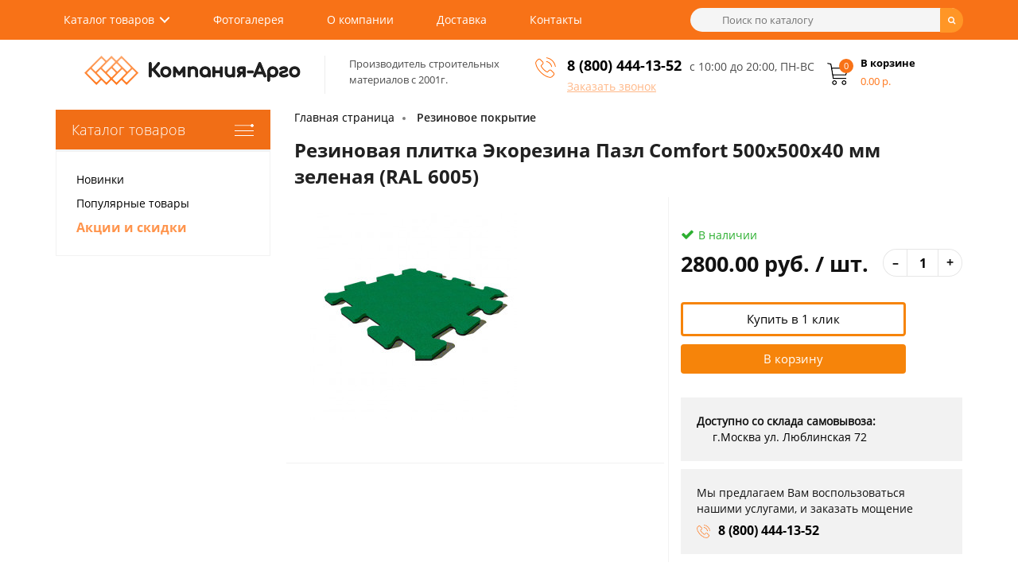

--- FILE ---
content_type: text/html; charset=utf-8
request_url: https://plitka-argo.ru/rezinovoe-pokryitie/rezinovaya-plitka-ekorezina-pazl-comfort-500x500x40-mm-zelenaya-ral-6005.html
body_size: 15388
content:
<!DOCTYPE HTML>
<html lang="ru">
<head>

<meta charset="UTF-8" />
<meta name="viewport" content="width=device-width, height=device-height, initial-scale=1, user-scalable=0" />
<meta name="cmsmagazine" content="1456c048575a413ef9360e35c3f1a9e3" />
<title>Резиновая плитка Экорезина Пазл Comfort 500x500x40 мм зеленая (RAL 6005) купить в Москве по выгодной цене</title>

      


   
	  	  
<meta name="description" content="Резиновая плитка Экорезина Пазл Comfort 500x500x40 мм зеленая (RAL 6005). Гарантия низкой цены в интернет магазине. Бесплатная доставка по Москве." />








<style type="text/css">
@font-face {
  font-family: 'Arvo';
  font-display: auto;
  src: local('Arvo'), url(https://fonts.gstatic.com/s/arvo/v9/rC7kKhY-eUDY-ucISTIf5PesZW2xOQ-xsNqO47m55DA.woff2) format('woff2');
}
		img {
			opacity: 1;
			transition: opacity 0.3s;
		}

		img[data-src] {
			opacity: 0;
		}

  </style>


<base href="https://plitka-argo.ru/">

<!-- 
<link rel="stylesheet" type="text/css" href="/catalog/view/theme/myshop/stylesheet/final.css" media="screen" />
<link rel="stylesheet" type="text/css" href="/catalog/view/javascript/font-awesome/css/font-awesome.min.css" />
<link rel="stylesheet" type="text/css" href="/catalog/view/javascript/select2-bootstrap.min.css" />
<link rel="stylesheet" type="text/css" href="/catalog/view/theme/myshop/stylesheet/simple.css" />
-->

<link rel="stylesheet" type="text/css" href="/catalog/view/theme/myshop/stylesheet/final.css?v=1.2" media="screen" >


<script src="https://cdnjs.cloudflare.com/ajax/libs/jquery/2.1.1/jquery.min.js" integrity="sha512-CwHUCK55pONjDxvPZQeuwKpxos8mPyEv9gGuWC8Vr0357J2uXg1PycGDPND9EgdokSFTG6kgSApoDj9OM22ksw==" crossorigin="anonymous" referrerpolicy="no-referrer"></script>
<script type="text/javascript" src="//cdnjs.cloudflare.com/ajax/libs/jquery.lazy/1.7.10/jquery.lazy.min.js"></script>
<!-- подключение скриптов модулей -->
	<!-- 
		<script src="/catalog/view/javascript/jquery/jquery-2.1.1.min.js"></script>
    <script type="text/javascript" src="//cdnjs.cloudflare.com/ajax/libs/jquery.lazy/1.7.9/jquery.lazy.min.js"></script>
    <script type="text/javascript" src="//cdnjs.cloudflare.com/ajax/libs/jquery.lazy/1.7.9/jquery.lazy.plugins.min.js"></script>
	<script src="/catalog/view/javascript/final.js"></script>
	<script src="/catalog/view/javascript/easyTooltip.js"></script>
	<script src="/catalog/view/javascript/select2.full.min.js"></script>
	<script src="/catalog/view/javascript/simple.js"></script>
	<script src="/catalog/view/javascript/simplepage.js"></script>
	<script src="/catalog/view/javascript/simplecheckout.js"></script>
	<script src="/catalog/view/javascript/common.js"></script>

			<script src="catalog/view/javascript/jquery/magnific/jquery.magnific-popup.min.js"></script>
			<script src="catalog/view/javascript/jquery/datetimepicker/moment.js"></script>
			<script src="catalog/view/javascript/jquery/datetimepicker/locale/ru-ru.js"></script>
			<script src="catalog/view/javascript/jquery/datetimepicker/bootstrap-datetimepicker.min.js"></script>
	


<link rel="stylesheet" type="text/css" href="catalog/view/javascript/jquery/magnific/magnific-popup.css" media="screen" />
<link rel="stylesheet" type="text/css" href="catalog/view/javascript/jquery/datetimepicker/bootstrap-datetimepicker.min.css" media="screen" />
	 -->
</head>
<body class="product-product-14395">

<header class="header">
	<div class="first-menu">
		<div class="container fx-row">
			<nav class="nav">
				<ul class="main-menu clearfix">
				<li class="menu-catalog cd-dropdown-wrapper">
					<a class="cd-dropdown-trigger cd-dropdown-arrow" href="#0">Каталог товаров</a>
					<nav class="cd-dropdown">
						<h2>Заголовок</h2>
						<a href="#0" class="cd-close">Закрыть</a>
						<ul class="cd-dropdown-content">
													<li class="has-children">
								<a href="https://plitka-argo.ru/trotuarnaya-plitka/">Тротуарная плитка</a>
								<ul class="cd-secondary-dropdown-two is-hidden">
									<li><a href="https://plitka-argo.ru/trotuarnaya-plitka/plitka-trotuarnaya-500x500x50-mm/">500х500х50</a></li>
									<li><a href="https://plitka-argo.ru/trotuarnaya-plitka/plitka-trotuarnaya-400x400x40-mm/">400х400x40</a></li>
									<li><a href="https://plitka-argo.ru/trotuarnaya-plitka/plitka-trotuarnaya-300x300x30-mm/">300х300х30</a></li>
									<li><a href="https://plitka-argo.ru/trotuarnaya-plitka/trotuarnaya-plitka-parket/">Паркет</a></li>
									<li><a href="https://plitka-argo.ru/trotuarnaya-plitka/trotuarnaya-plitka-kaliforniyaa/">Калифорния</a></li>
									<li><a href="https://plitka-argo.ru/trotuarnaya-plitka/trotuarnaya-plitka-8-kirpichej/">8 кирпичей</a></li>
									<li><a href="https://plitka-argo.ru/trotuarnaya-plitka/trotuarnaya-plitka-12-kirpichej/">12 кирпичей</a></li>
									<li><a href="https://plitka-argo.ru/trotuarnaya-plitka/plitka-trotuarnaya-tuchka/">Тучка</a></li>
									<li><a href="https://plitka-argo.ru/trotuarnaya-plitka/trotuarnaya-plitka-gladkaya2/">Гладкая</a></li>
									<li><a href="https://plitka-argo.ru/trotuarnaya-plitka/trotuarnaya-plitka-pautinka/">Паутинка</a></li>
									<li><a href="https://plitka-argo.ru/trotuarnaya-plitka/trotuarnaya-plitka-klever-krakovskij/">Клевер краковский</a></li>
								</ul> <!-- .cd-secondary-dropdown -->
							</li>
							<li class="has-children">
								<a href="https://plitka-argo.ru/trotuarnaya-plitka/bruschatka-trotuarnaya/">Брусчатка</a>
								<ul class="cd-secondary-dropdown-two is-hidden">
									<li><a href="https://plitka-argo.ru/trotuarnaya-plitka/bruschatka-trotuarnaya-200x100x60-mm/">200х100х60</a></li>
									<li><a href="https://plitka-argo.ru/trotuarnaya-plitka/bruschatka-staryj-gorod/">Старый город</a></li>
									<li><a href="https://plitka-argo.ru/trotuarnaya-plitka/trotuarnaya-plitka-volna/">Волна</a></li>
									<li><a href="https://plitka-argo.ru/trotuarnaya-plitka/bruschatka-trotuarnaya-kirpichik/">Кирпичик</a></li>
									<li><a href="https://plitka-argo.ru/trotuarnaya-plitka/trotuarnaya-plitka-katushka/">Катушка</a></li>
								</ul>
							</li>						
													
							<li class="has-children">
								<a href="https://plitka-argo.ru/trotuarnaya-plitka/taktilnaya-plitka/">Тактильная плитка</a>
								<ul class="cd-secondary-dropdown-two is-hidden">
									<li><a href="https://plitka-argo.ru/trotuarnaya-plitka/taktilnaya-plitka-zheltaya/">Желтая</a></li>
									<li><a href="https://plitka-argo.ru/trotuarnaya-plitka/taktilnaya-plitka-500x500x50/">500х500х50</a></li>
									<li><a href="https://plitka-argo.ru/trotuarnaya-plitka/taktilnaya-plitka-300x300x30/">300х300х30</a></li>
								</ul>
							</li>
							<li class="has-children">
								<a href="https://plitka-argo.ru/bordyurnyie-kamni/">Бордюрный камень</a>
								<ul class="cd-secondary-dropdown-two is-hidden">
									<li><a href="https://plitka-argo.ru/bordyurnyie-kamni/bordur-trotuarniy/">Тротуарный</a></li>
									<li><a href="https://plitka-argo.ru/bordyurnyie-kamni/bordjur-sadoviy/">Садовый</a></li>
									<li><a href="https://plitka-argo.ru/bordyurnyie-kamni/bordur-dorozhniy/">Дорожный</a></li>
									<li><a href="https://plitka-argo.ru/bordyurnyie-kamni/bordur-dorozhniy-1000x300x150/">1000х300х150</a></li>
									<li><a href="https://plitka-argo.ru/bordyurnyie-kamni/bordjur-sadovyj-trotuarniy-1000x200x80/">1000х200х80</a></li>
								</ul>
							</li>
							<li class="has-children">
								<a href="https://plitka-argo.ru/stroitelnyie-bloki/">Строительные блоки</a>
								<ul class="cd-secondary-dropdown-two is-hidden">
									<li><a href="https://plitka-argo.ru/stroitelnyie-bloki/penoblok/">Пеноблок</a></li>
									<li><a href="https://plitka-argo.ru/stroitelnyie-bloki/gazobetonnye-bloki/">Газобетонные</a></li>

									<li><a href="https://plitka-argo.ru/stroitelnyie-bloki/gazosilikatnye-bloki/">Газосиликатные</a></li>
									<li><a href="https://plitka-argo.ru/stroitelnyie-bloki/keramicheskie-bloki/">Керамические</a></li>
									<li><a href="https://plitka-argo.ru/stroitelnyie-bloki/polistirolbetonnye-bloki/">Полистиролбетонные</a></li>
								</ul>
							</li>
							<li class="has-children">
								<a href="https://plitka-argo.ru/vodostok-betonniy-trotuarniy/">Водостоки</a>
							</li>
							<li class="has-children">
								<a href="#" onclick="window.location = 'https://plitka-argo.ru/fasadnaya-betonnaya-oblicovachnaya-plitka/'; return false;">Фасадная плитка</a>
							</li>
							<li class="has-children">
								<a href="#" onclick="window.location = 'https://plitka-argo.ru/rezinovoe-pokryitie/'; return false;">Резиновое покрытие</a>
							</li>
							<li class="has-children">
								<a href="#" onclick="window.location = 'https://plitka-argo.ru/suhie-smesi/'; return false;">Сухие смеси</a>
							</li>
							<li class="has-children">
								<a href="https://plitka-argo.ru/ukladka-trotuarnoy-plitki/">Укладка тротуарной плитки</a>
							</li>
							
						</ul>
					</nav>
				</li>
				<li><a href="#" onclick="window.location = 'https://plitka-argo.ru/photogallery/'; return false;">Фотогалерея</a></li>
				<li><a href="https://plitka-argo.ru/about-us.html">О компании</a></li>
				<li><a href="https://plitka-argo.ru/delivery.html">Доставка</a></li>
				<li><a href="https://plitka-argo.ru/contact-us/">Контакты</a></li>
				</ul>
			</nav>

			<div id="search">
  <div class="input"><input class="lazy" data-src="/catalog/view/theme/myshop/image/search.png" type="text" name="search" value="" placeholder="Поиск по каталогу" /></div>
	<span class="input-group-btn">
    <button type="button" class="btn btn-default btn-lg"><i class="fa fa-search"></i></button>
  </span>
</div>
			<template id="mob-bars">
				<div class="mob-bars cd-dropdown-wrapper">
					<a class="cd-dropdown-trigger" href="#0"><span class="fa fa-bars"></span></a>
					<nav class="cd-dropdown">
						<div class="mob-bars-header">
							<h2>Меню</h2>
							<a href="#0" class="cd-close">Закрыть</a>
						</div>
						<ul class="cd-dropdown-content mob-bars-content">
							<li class="has-children">
								<a href="#">Каталог товара</a>

								<ul class="cd-secondary-dropdown is-hidden">
									<li class="go-back"><a href="#0">Назад</a></li>
									<li class="has-children">
										<a class="with-icons" href="#">
										<span>Тротуарная плитка</span></a>
										<ul class="is-hidden">
											<li class="go-back"><a href="#0">Каталог</a></li>
											<li><a href="https://plitka-argo.ru/trotuarnaya-plitka/">Тротуарная плитка</a></li>
									<li><a href="https://plitka-argo.ru/trotuarnaya-plitka/plitka-trotuarnaya-500x500x50-mm/">500х500х50</a></li>
									<li><a href="https://plitka-argo.ru/trotuarnaya-plitka/plitka-trotuarnaya-400x400x40-mm/">400х400x40</a></li>
									<li><a href="https://plitka-argo.ru/trotuarnaya-plitka/plitka-trotuarnaya-300x300x30-mm/">300х300х30</a></li>
									<li><a href="https://plitka-argo.ru/trotuarnaya-plitka/trotuarnaya-plitka-parket/">Паркет</a></li>
									<li><a href="https://plitka-argo.ru/trotuarnaya-plitka/trotuarnaya-plitka-kaliforniyaa/">Калифорния</a></li>
									<li><a href="https://plitka-argo.ru/trotuarnaya-plitka/trotuarnaya-plitka-8-kirpichej/">8 кирпичей</a></li>
									<li><a href="https://plitka-argo.ru/trotuarnaya-plitka/trotuarnaya-plitka-12-kirpichej/">12 кирпичей</a></li>
									<li><a href="https://plitka-argo.ru/trotuarnaya-plitka/plitka-trotuarnaya-tuchka/">Тучка</a></li>
									<li><a href="https://plitka-argo.ru/trotuarnaya-plitka/trotuarnaya-plitka-gladkaya2/">Гладкая</a></li>
									<li><a href="https://plitka-argo.ru/trotuarnaya-plitka/trotuarnaya-plitka-pautinka/">Паутинка</a></li>
									<li><a href="https://plitka-argo.ru/trotuarnaya-plitka/trotuarnaya-plitka-klever-krakovskij/">Клевер краковский</a></li>
										</ul>
									</li>
									<li class="has-children">
										<a class="with-icons" href="#">
										<span>Брусчатка</span></a>
										<ul class="is-hidden">
											<li class="go-back"><a href="#0">Каталог</a></li>
											<li><a href="https://plitka-argo.ru/trotuarnaya-plitka/bruschatka-trotuarnaya/">Брусчатка</a></li>
									<li><a href="https://plitka-argo.ru/trotuarnaya-plitka/bruschatka-trotuarnaya-200x100x60-mm/">200х100х60</a></li>
									<li><a href="https://plitka-argo.ru/trotuarnaya-plitka/bruschatka-staryj-gorod/">Старый город</a></li>
									<li><a href="https://plitka-argo.ru/trotuarnaya-plitka/trotuarnaya-plitka-volna/">Волна</a></li>
									<li><a href="https://plitka-argo.ru/trotuarnaya-plitka/bruschatka-trotuarnaya-kirpichik/">Кирпичик</a></li>
									<li><a href="https://plitka-argo.ru/trotuarnaya-plitka/trotuarnaya-plitka-katushka/">Катушка</a></li>
										</ul>
									</li>
									
									<li class="has-children">
										<a class="with-icons" href="#">
										<span>Бордюрный камень</span></a>
										<ul class="is-hidden">
											<li class="go-back"><a href="#0">Каталог</a></li>
											<li><a href="https://plitka-argo.ru/bordyurnyie-kamni/">Бордюрный камень</a></li>
									<li><a href="https://plitka-argo.ru/bordyurnyie-kamni/bordur-trotuarniy/">Тротуарный</a></li>
									<li><a href="https://plitka-argo.ru/bordyurnyie-kamni/bordjur-sadoviy/">Садовый</a></li>
									<li><a href="https://plitka-argo.ru/bordyurnyie-kamni/bordur-dorozhniy/">Дорожный</a></li>
									<li><a href="https://plitka-argo.ru/bordyurnyie-kamni/bordur-dorozhniy-1000x300x150/">1000х300х150</a></li>
									<li><a href="https://plitka-argo.ru/bordyurnyie-kamni/bordjur-sadovyj-trotuarniy-1000x200x80/">1000х200х80</a></li>
										</ul>
									</li>
									
									</li>
									<li> <a class="with-icons" href="https://plitka-argo.ru/vodostok-betonniy-trotuarniy/"><span>Водостоки бетонные</span></a></li>
									
									<li> <a class="with-icons" href="https://plitka-argo.ru/trotuarnaya-plitka/taktilnaya-plitka/"><span>Тактильная плитка</span></a></li>
									<li> <a class="with-icons" onclick="window.location.href = 'https://plitka-argo.ru/suhie-smesi/'; return false;"  href="#"><span>Сухие смеси</span></a></li>
									<li> <a class="with-icons" onclick="window.location.href = 'https://plitka-argo.ru/rezinovoe-pokryitie/'; return false;"  href="#"><span>Резиновое покрытие</span></a></li>
									
									<li> <a class="with-icons" href="https://plitka-argo.ru/stroitelnyie-bloki/"><span>Строительные блоки</span></a></li>
									<li> <a class="with-icons" href="https://plitka-argo.ru/ukladka-trotuarnoy-plitki/"><span>Укладка тротуарной плитки</span></a></li>
								</ul>
							</li>
							<li><a href="#" onclick="window.location = 'https://plitka-argo.ru/photogallery/'; return false;">Фотогалерея</a></li>
							<li><a href="https://plitka-argo.ru/about-us.html">О компании</a></li>
							<li><a href="https://plitka-argo.ru/delivery.html">Доставка</a></li>
							<li><a href="https://plitka-argo.ru/contact-us/">Контакты</a></li>
						</ul> <!-- .cd-dropdown-content -->
					</nav> <!-- .cd-dropdown -->
				</div>
			</template>
	</div>	<script src="/catalog/view/javascript/dropdown.js?v=1.313"  defer></script>
	<div class="second-menu">
		<div class="container fx-row">
			<div class="logo fx-row">
				<a href="/"><img class="lazy" src="" data-src="https://plitka-argo.ru/image/catalog/logo.png" title="Компания Арго" alt="Компания Арго" width="272" height="37" /></a>

				<div class="logo-text">Производитель строительных<br>материалов с 2001г.</div>
			</div>
			<div class="phone fx-row">
				<div class="phone-first">
					<div class="lazy icon-phone" data-src="/catalog/view/theme/myshop/image/phone.png"></div>
					<div><span style="font-size:18px;"><strong><a href="tel:8 (800) 444-13-52">8 (800) 444-13-52</a></strong></span><span class="request-call">Заказать звонок</span></div>
					
				</div>
<div style="font-size:14px;color:#4c4c4c;padding-top:4px;">с 10:00 до 20:00, ПН-ВС</div>
			</div>
			<a href="/cart/" class="cart"><div id="cart">
	<div class="cart-icon lazy" data-src="/catalog/view/theme/myshop/image/shopping-cart.png"><span id="cart-total">0</span></div>
	<div class="cart-text">
		<div>В корзине</div>
		<div id="cart-price">0.00 р.</div>
	</div>
	</div>
</a>
		</div>
	</div>
</header><div class="container fx-row">
	<aside id="column-left">
		<div class="category">
		<div class="title">Каталог товаров</div>
		<ul class="first">
<script type="text/javascript">

$(function(){
	$.ajax({
		url: "admin/submenu-left.php",
		dataType: "json",
		success:function(data){
			$(".first").html(data.submenu);
		}
	});
});
		
</script>
		</ul>
		<ul class="second">
			<li><a href="#" onclick="window.location = 'https://plitka-argo.ru/'; return false;">Новинки</a></li>
			<li><a href="#" onclick="window.location = 'https://plitka-argo.ru/'; return false;">Популярные товары</a></li>
			<li><a href="#" onclick="window.location = 'https://plitka-argo.ru/'; return false;">Акции и скидки</a></li>
		</ul>
	</div>
</aside>

	<main class="product" id="product" itemscope itemtype="http://schema.org/Product">
		<ul class="breadcrumb">
						<li><a href="https://plitka-argo.ru/">Главная страница</a></li>
						<li><a href="https://plitka-argo.ru/rezinovoe-pokryitie/">Резиновое покрытие</a></li>
					</ul>
		
		<div class="fx-row">

			<div class="full">
				<h1 itemprop="name">Резиновая плитка Экорезина Пазл Comfort 500x500x40 мм зеленая (RAL 6005)</h1>
			</div>

			<div class="lblock">
				<div class="imageGallery">
										<ul class="thumbnails">
												<li><a class="thumbnail" itemprop="image" href="https://plitka-argo.ru/image/cache/catalog/rezina/rezinovaya-plitka-pazl-20mm-zelenij-500x500.jpg" title="Резиновая плитка Экорезина Пазл Comfort 500x500x40 мм зеленая (RAL 6005)" data-fancybox="gallery"><img data-src="https://plitka-argo.ru/image/cache/catalog/rezina/rezinovaya-plitka-pazl-20mm-zelenij-260x260.jpg" class="d-image" title="Резиновая плитка Экорезина Пазл Comfort 500x500x40 мм зеленая (RAL 6005)" alt="Резиновая плитка Экорезина Пазл Comfort 500x500x40 мм зеленая (RAL 6005)" /></a></li>
																	</ul>
														</div>
			</div>
			<div class="rblock">


				<div class="product-info">
					<div class="stock"><div class="stock check"><span class="fa fa-check"></span>В наличии</div></div>
					<div class="add-block fx-row" itemprop="offers" itemscope itemtype="http://schema.org/Offer">
											<meta itemprop="price" content="2800.00">
						<meta itemprop="priceCurrency" content="RUB">
						
						<div class="price">2800.00 руб. / шт.</div>
						<div class="count-quantity clearfix">
							<div class="minus">–</div>
							<input type="text" name="quantity" value="1" size="2" id="input-quantity" />
							<div class="plus">+</div>
						</div>
						<!-- <div class="stock"><img src="/catalog/view/theme/myshop/image/instock.jpg" alt="в наличии"></div> -->

						<link itemprop="availability" href="http://schema.org/InStock">					</div>

					<div class="button-cart">
						<button type="button" id="button-buy-one-click" class="btn btn-primary btn-lg btn-block">Купить в 1 клик</button>
						<button type="button" id="button-cart" data-loading-text="Загрузка..." class="btn btn-primary btn-lg btn-block">В корзину</button>

					</div>
					<input type="hidden" name="product_id" value="14395" />
				</div>
								<div class="info-services" style="float:left;">
					<b>Доступно со склада самовывоза:</b><br>
<span style="padding:20px 0 0 20px;">	<a href="https://yandex.ru/maps/org/kompaniya_argo/1360634203/?from=api-maps&ll=37.739177%2C55.668214&origin=jsapi_2_1_78&z=13.92" target="_blank">г.Москва ул. Люблинская 72</a></span>
</div><div class="clr"></div>
<div class="info-services">
					<div>Мы предлагаем Вам воспользоваться нашими услугами, и заказать мощение</div>
					<div><span class="icon-phone"></span><a href="tel:8 (800) 444-13-52">8 (800) 444-13-52</a></div>
				</div>



			</div>

		</div>

		<!-- Tab links -->
		<div class="tab">
		  <button class="tablinks active" onclick="openCity(event, 'tab1');">Характеристики</button>
		  <button class="tablinks" onclick="openCity(event, 'tab2')">Описание</button>
		  <button class="tablinks" onclick="openCity(event, 'tab3')">Состав коллекции</button>
			<button class="tablinks" onclick="openCity(event, 'tab5')">Отзывы</button>
			<button class="tablinks" onclick="openCity(event, 'tab4')">Доставка</button>
		</div>

		<!-- Tab content -->
		<div id="tab1" class="tabcontent">
		

			<div class="attribute">
														<div class="params">
						<div class="name">
						Коллекция:</div>
							<div class="text">
								Пазл</div>
							</div>
											<div class="params">
						<div class="name">
						Плотность:</div>
							<div class="text">
								850 кг/м3</div>
							</div>
											<div class="params">
						<div class="name">
						Размеры, мм:</div>
							<div class="text">
								500x500x40</div>
							</div>
											<div class="params">
						<div class="name">
						Количество в м2, шт:</div>
							<div class="text">
								4</div>
							</div>
											<div class="params">
						<div class="name">
						Производитель:</div>
							<div class="text">
								Экорезина</div>
							</div>
											<div class="params">
						<div class="name">
						Технология изготовления:</div>
							<div class="text">
								Холодным способом</div>
							</div>
											<div class="params">
						<div class="name">
						Цвет:</div>
							<div class="text">
								Зеленый</div>
							</div>
											<div class="params">
						<div class="name">
						Материал:</div>
							<div class="text">
								Резиновая крошка</div>
							</div>
											<div class="params">
						<div class="name">
						Армирование:</div>
							<div class="text">
								Нет</div>
							</div>
											<div class="params">
						<div class="name">
						Ассортимент:</div>
							<div class="text">
								В наличии</div>
							</div>
											<div class="params">
						<div class="name">
						Длина, мм:</div>
							<div class="text">
								500</div>
							</div>
											<div class="params">
						<div class="name">
						Использование:</div>
							<div class="text">
								Для тротуара, Для пешеходных дорожек, Для дачи, Для улицы, Для двора, Для детских площадок, Для гаража на пол, Для спортзала, Для тренажерного зала, Для пола в квартире, Для спортивных площадок, Для веранды, Для террасы, Для бассейна, Для ванной комнаты, Для отмостки дома, Для помещения, Для катка, Для автосервиса, Для склада, Для парковки, Для теннисного корта, Для тира</div>
							</div>
											<div class="params">
						<div class="name">
						Морозостойкость:</div>
							<div class="text">
								20 циклов</div>
							</div>
											<div class="params">
						<div class="name">
						Основание:</div>
							<div class="text">
								Бетон, Асфальт, Дерево, Камень, Металл</div>
							</div>
											<div class="params">
						<div class="name">
						Особенности изделия:</div>
							<div class="text">
								Тротуарная, Садовая, Травмобезопасная, Модульная, Полнотелая</div>
							</div>
											<div class="params">
						<div class="name">
						Поверхность покрытия:</div>
							<div class="text">
								Нескользящая</div>
							</div>
											<div class="params">
						<div class="name">
						Продажа:</div>
							<div class="text">
								В розницу</div>
							</div>
											<div class="params">
						<div class="name">
						Страна:</div>
							<div class="text">
								Россия</div>
							</div>
											<div class="params">
						<div class="name">
						Тип товара:</div>
							<div class="text">
								Плитка</div>
							</div>
											<div class="params">
						<div class="name">
						Толщина, мм:</div>
							<div class="text">
								40</div>
							</div>
											<div class="params">
						<div class="name">
						Фаска:</div>
							<div class="text">
								Нет</div>
							</div>
											<div class="params">
						<div class="name">
						Форма:</div>
							<div class="text">
								Пазл</div>
							</div>
											<div class="params">
						<div class="name">
						Ширина, мм:</div>
							<div class="text">
								500</div>
							</div>
																	<div class="params ">
					<div class="name">Вес:</div>
					<div class="text"></div>
				</div>
				<div class="params ">
					<div class="name">Количество в поддоне:</div>
					<div class="text">-</div>
				</div>
				<div class="params ">
					<div class="name">Марка морозостойкости:</div>
					<div class="text">F200</div>
				</div>
						</div>
		</div>




		<div id="tab2" class="tabcontent">
			<!-- <div class="h3">Описание</div> -->
			<div class="description seo-text" itemprop="description">
			<p>Тротуарная плитка Экорезина коллекция Пазл применяется для укладки плитки во дворе, возле бассейна и благоустройства прилегающей территории. Резиновая тротуарная плитка изготовливается виброустановкой методом холодного прессования и обладает высочайшей прочностью. Выпускается травмобезопасная резиновая брусчатка в размере 500x500x40 в форме пазл и толщиной 40 мм. Изделие легко монтируется и демонтируется, не требует капитального ремонта.</p>
<p>Компания Арго реализует продажу товара Экорезина Пазл 500x500x40 в зеленом цвете по ценам завода производителя, всего за 2800.00 рублей за м2. Купить тротуарную плитку Пазл можно on-line на сайте, или в нашем офисе по адресу Москва, Люблинская ул., д.72.</p></div>
		</div>
		
		
				<div id="tab3" class="tabcontent">
		
	<div class="associated-products">
		<div class="container">
				<div class="products-list grid clearfix">
									<div class="short-product">
						<div class="info">
							<div class="image"><img data-src="https://plitka-argo.ru/image/cache/catalog/rezina/rezinovaya-plitka-pazl-20mm-zheltyj-174x174.jpg" class="d-image" alt="Экорезина Пазл Comfort" title="Экорезина Пазл Comfort" /></div>
							<div class="name">
								<div><a href="https://plitka-argo.ru/rezinovoe-pokryitie/rezinovaya-plitka-ekorezina-pazl-comfort-500x500x40-mm-zheltaya-ral-1005.html">Резиновая плитка Экорезина Пазл Comfort 500x500x40 мм желтая (RAL 1005)</a><br></div>
							</div>
							<div class="price fx-row">
								<div>2 800.00 руб. / м<sub>2</sub></div>
								<div><div class="stock check"><span class="fa fa-check"></span>В наличии</div></div>
							</div>
						</div>
					</div>
									<div class="short-product">
						<div class="info">
							<div class="image"><img data-src="https://plitka-argo.ru/image/cache/catalog/rezina/rezinovaya-plitka-pazl-20mm-korichnevij-174x174.jpg" class="d-image" alt="Экорезина Пазл Comfort" title="Экорезина Пазл Comfort" /></div>
							<div class="name">
								<div><a href="https://plitka-argo.ru/rezinovoe-pokryitie/rezinovaya-plitka-ekorezina-pazl-comfort-500x500x40-mm-korichnevaya-ral-8011.html">Резиновая плитка Экорезина Пазл Comfort 500x500x40 мм коричневая (RAL 8011)</a><br></div>
							</div>
							<div class="price fx-row">
								<div>2 800.00 руб. / м<sub>2</sub></div>
								<div><div class="stock check"><span class="fa fa-check"></span>В наличии</div></div>
							</div>
						</div>
					</div>
									<div class="short-product">
						<div class="info">
							<div class="image"><img data-src="https://plitka-argo.ru/image/cache/catalog/rezina/rezinovaya-plitka-pazl-20mm-red-174x174.jpg" class="d-image" alt="Экорезина Пазл Comfort" title="Экорезина Пазл Comfort" /></div>
							<div class="name">
								<div><a href="https://plitka-argo.ru/rezinovoe-pokryitie/rezinovaya-plitka-ekorezina-pazl-comfort-500x500x40-mm-krasnaya-ral-3016.html">Резиновая плитка Экорезина Пазл Comfort 500x500x40 мм красная (RAL 3016)</a><br></div>
							</div>
							<div class="price fx-row">
								<div>2 800.00 руб. / м<sub>2</sub></div>
								<div><div class="stock check"><span class="fa fa-check"></span>В наличии</div></div>
							</div>
						</div>
					</div>
									<div class="short-product">
						<div class="info">
							<div class="image"><img data-src="https://plitka-argo.ru/image/cache/catalog/rezina/rezinovaya-plitka-pazl-20mm-orange-174x174.jpg" class="d-image" alt="Экорезина Пазл Comfort" title="Экорезина Пазл Comfort" /></div>
							<div class="name">
								<div><a href="https://plitka-argo.ru/rezinovoe-pokryitie/rezinovaya-plitka-ekorezina-pazl-comfort-500x500x40-mm-oranzhevaya-ral-2011.html">Резиновая плитка Экорезина Пазл Comfort 500x500x40 мм оранжевая (RAL 2011)</a><br></div>
							</div>
							<div class="price fx-row">
								<div>2 800.00 руб. / м<sub>2</sub></div>
								<div><div class="stock check"><span class="fa fa-check"></span>В наличии</div></div>
							</div>
						</div>
					</div>
									<div class="short-product">
						<div class="info">
							<div class="image"><img data-src="https://plitka-argo.ru/image/cache/catalog/rezina/rezinovaya-plitka-pazl-20mm-greyj-174x174.jpg" class="d-image" alt="Экорезина Пазл Comfort" title="Экорезина Пазл Comfort" /></div>
							<div class="name">
								<div><a href="https://plitka-argo.ru/rezinovoe-pokryitie/rezinovaya-plitka-ekorezina-pazl-comfort-500x500x40-mm-seraya-ral-7011.html">Резиновая плитка Экорезина Пазл Comfort 500x500x40 мм серая (RAL 7011)</a><br></div>
							</div>
							<div class="price fx-row">
								<div>2 800.00 руб. / м<sub>2</sub></div>
								<div><div class="stock check"><span class="fa fa-check"></span>В наличии</div></div>
							</div>
						</div>
					</div>
									<div class="short-product">
						<div class="info">
							<div class="image"><img data-src="https://plitka-argo.ru/image/cache/catalog/rezina/rezinovaya-plitka-pazl-20mm-sinij-174x174.jpg" class="d-image" alt="Экорезина Пазл Comfort" title="Экорезина Пазл Comfort" /></div>
							<div class="name">
								<div><a href="https://plitka-argo.ru/rezinovoe-pokryitie/rezinovaya-plitka-ekorezina-pazl-comfort-500x500x40-mm-sinyaya-ral-5012.html">Резиновая плитка Экорезина Пазл Comfort 500x500x40 мм синяя (RAL 5012)</a><br></div>
							</div>
							<div class="price fx-row">
								<div>2 800.00 руб. / м<sub>2</sub></div>
								<div><div class="stock check"><span class="fa fa-check"></span>В наличии</div></div>
							</div>
						</div>
					</div>
									<div class="short-product">
						<div class="info">
							<div class="image"><img data-src="https://plitka-argo.ru/image/cache/catalog/rezina/rezinovaya-plitka-pazl-20mm-black-174x174.jpg" class="d-image" alt="Экорезина Пазл Comfort" title="Экорезина Пазл Comfort" /></div>
							<div class="name">
								<div><a href="https://plitka-argo.ru/rezinovoe-pokryitie/rezinovaya-plitka-ekorezina-pazl-comfort-500x500x40-mm-chernaya-ral-9005.html">Резиновая плитка Экорезина Пазл Comfort 500x500x40 мм черная (RAL 9005)</a><br></div>
							</div>
							<div class="price fx-row">
								<div>2 800.00 руб. / м<sub>2</sub></div>
								<div><div class="stock check"><span class="fa fa-check"></span>В наличии</div></div>
							</div>
						</div>
					</div>
								</div>
</div>
	</div>
		</div>
		

		<div id="tab4" class="tabcontent">
			<div class="delivery-table">
				<table cellpadding="0" cellspacing="0">
					<tbody>
					<tr>
						<td align="center" rowspan="2" width="25%">Тип грузовой автомашины</td>
						<td align="center" rowspan="2" width="15%">Мин. заказ,<br />
							час.</td>
						<td align="center" colspan="3">Стоимость часа работы<br />
							(минимального заказа), руб.</td>
						<td align="center" rowspan="2" width="15%">Стоимость<br />
							1 км пробега<br />
							за МКАД,<br />
							руб.</td>
					</tr>
					<tr>
						<td align="center" width="15%">по Москве</td>
						<td align="center" width="15%">внутри 3-го<br />
							транспортного<br />
							кольца</td>
						<td align="center" width="15%">внутри<br />
							Бульварного<br />
							кольца</td>
					</tr>
					<tr>
						<td>Каблук, ВАЗ или<br />
							иномарка, до 500 кг.</td>
						<td align="center">4+1</td>
						<td align="center" colspan="3">
							<p>400<br />
								(2000)</p>
						</td>
						<td align="center">13</td>
					</tr>
					<tr>
						<td>Газель тентованная, до<br />
							1500 кг.</td>
						<td align="center">4+1</td>
						<td align="center">500<br />
							(2500)</td>
						<td align="center">540<br />
							(2700)</td>
						<td align="center">600<br />
							(3000)</td>
						<td align="center">14</td>
					</tr>
					<tr>
						<td>КамАЗ бортовой<br />
							8 и ,12 метров, 10-15 тонн.<br />
							Манипулятор</td>
						<td align="center">7+1</td>
						<td align="center">1000<br />
							(8000)</td>
						<td align="center">
							<p>1200<br />
								(9600)</p>
						</td>
						<td align="center">ночь</td>
						<td align="center">28</td>
					</tr>
					<tr>
						<td>Еврофура, до 20 тонн</td>
						<td align="center">7+1</td>
						<td align="center">1100<br />
							(8800)</td>
						<td align="center">
							<p>1500<br />
								(12000)</p>
						</td>
						<td align="center">ночь</td>
						<td align="center">30<br />
							&nbsp;</td>
					</tr>
										<tr>
						<td>Самовывоз</td>
						<td align="center"></td>
						<td align="center"><br />
							</td>
						<td align="center">
							<p><br />
								</p>
						</td>
						<td align="center"></td>
						<td align="center"><br />
							&nbsp;</td>
					</tr>
					</tbody>
				</table>
			</div>
		</div>

		<div id="tab5" class="tabcontent">
							<div class="rating">
					<p>
																					<span class="fa fa-stack"><i class="fa fa-star-o fa-stack-1x"></i></span>
																												<span class="fa fa-stack"><i class="fa fa-star-o fa-stack-1x"></i></span>
																												<span class="fa fa-stack"><i class="fa fa-star-o fa-stack-1x"></i></span>
																												<span class="fa fa-stack"><i class="fa fa-star-o fa-stack-1x"></i></span>
																												<span class="fa fa-stack"><i class="fa fa-star-o fa-stack-1x"></i></span>
																			<span href="">0 отзывов</span></p>
					<hr>
				</div>
										<div class="reviews-block" id="reviews-block">
					<form class="form-horizontal" id="form-review">
						<div id="review"></div>
						<h2>Написать отзыв</h2>
													<div class="form-group required">
								<div class="col-sm-12">
									<label class="control-label" for="input-name">Ваше имя:</label>
									<input type="text" name="name" value="" id="input-name" class="form-control" />
								</div>
							</div>
							<div class="form-group required">
								<div class="col-sm-12">
									<label class="control-label" for="input-review">Ваш отзыв</label>
									<textarea name="text" rows="5" id="input-review" class="form-control"></textarea>
									<!--<div class="help-block"><span class="text-danger">Внимание:</span> HTML не поддерживается! Используйте обычный текст!</div>-->
								</div>
							</div>
							<div class="form-group required">
								<div class="col-sm-12">
									<label class="control-label">Рейтинг</label>
									Плохо&nbsp;
									<input type="radio" name="rating" value="1" />
									&nbsp;
									<input type="radio" name="rating" value="2" />
									&nbsp;
									<input type="radio" name="rating" value="3" />
									&nbsp;
									<input type="radio" name="rating" value="4" />
									&nbsp;
									<input type="radio" name="rating" value="5" />
									&nbsp;Хорошо</div>
							</div>
														<div class="buttons clearfix">
								<div class="pull-left">
									<button type="button" id="button-review" data-loading-text="Загрузка..." class="btn btn-primary">Продолжить</button>
								</div>
							</div>
											</form>
				</div>
					</div>


		
		
		<div class="product-delivery-block">
		<br>
			<h3>Вы можете заказать у нас строительные материалы, находясь в любом другом городе России.</h3>

			<div class="delivery-block fx-row">
				<div class="block">
					<div>Вы размещаете заказ</div>
				</div>

				<div class="block">
					<div>Подтверждение<br />
						и проверка товара</div>
				</div>

				<div class="block">
					<div>Счет на оплату полной<br />
						стоимости товара</div>
				</div>

				<div class="block">
					<div>Оплачиваете:<br />
						&mdash; Наличными курьеру<br />
						&mdash; Банковской картой</div>
				</div>

				<div class="block">
					<div>После поступления денег<br />
						мы отправляем ваш груз</div>
				</div>

				<div class="block">
					<div>Наш курьер доставляет<br />
						Вам Ваш заказ</div>
				</div>
			</div>


		</div>
						<div class="related-products">
				<div class="h2">Похожие товары</div>
				<div class="products-list grid clearfix">
									<div class="short-product">
						<div class="info">
							<div class="image"><a href="https://plitka-argo.ru/trotuarnaya-plitka/trotuarnaya-plitka-argo-gladkaya-200x200x60-mm-oranzhevaya.html"><img data-src="https://plitka-argo.ru/image/cache/catalog/argo/trotuarnaya-plitka-200-200-60-oranzhevaya-98-174x174.jpg" class="d-image" alt="Арго Гладкая" title="Арго Гладкая" /></a></div>
							<div class="price fx-row">
								<div>1 500.00 руб.</div>
			
							</div>
							
							<div class="name">
								<div><a href="https://plitka-argo.ru/trotuarnaya-plitka/trotuarnaya-plitka-argo-gladkaya-200x200x60-mm-oranzhevaya.html">Тротуарная плитка Арго Гладкая 200x200x60 мм оранжевая</a></div>
							</div>
						</div>
					</div>
							<div class="short-product">
						<div class="info">
							<div class="image"><a href="https://plitka-argo.ru/bordyurnyie-kamni/bordyurnyj-kamen-vibropressovannyj-vybor-standart-porebrik-granit-oranzhevyj-1000x200x80-mm.html"><img data-src="https://plitka-argo.ru/image/cache/catalog/bordures/bordyurnyy-kamen-vibropressovannyy-vybor-standart-porebrik-granit-oranzhevyy-1000-200-80mm-53-174x174.jpg" class="d-image" alt="Выбор Стандарт Гранит Оранжевый" title="Выбор Стандарт Гранит Оранжевый" /></a></div>
							<div class="price fx-row">
								<div>1 050.00 руб.</div>
			
							</div>
							
							<div class="name">
								<div><a href="https://plitka-argo.ru/bordyurnyie-kamni/bordyurnyj-kamen-vibropressovannyj-vybor-standart-porebrik-granit-oranzhevyj-1000x200x80-mm.html">Бордюрный камень Вибропрессованный Выбор Стандарт Поребрик Гранит Оранжевый 1000х200х80 мм</a></div>
							</div>
						</div>
					</div>
							<div class="short-product">
						<div class="info">
							<div class="image"><a href="https://plitka-argo.ru/trotuarnaya-plitka/trotuarnaya-plitka-nobetek-kvadrat-1kd5f-zheltaya-chastichnyj-prokras-belyj-cement.html"><img data-src="https://plitka-argo.ru/image/cache/catalog/nobetek/trotuarnaya-plitka-nobetek-kvadrat-1kd5f-zheltaya-chastichnyy-prokras-belyy-cement-99-174x174.jpg" class="d-image" alt="Нобетек Паутинка" title="Нобетек Паутинка" /></a></div>
							<div class="price fx-row">
								<div>4 000.00 руб.</div>
			
							</div>
							
							<div class="name">
								<div><a href="https://plitka-argo.ru/trotuarnaya-plitka/trotuarnaya-plitka-nobetek-kvadrat-1kd5f-zheltaya-chastichnyj-prokras-belyj-cement.html">Тротуарная плитка Нобетек Квадрат (1КД5ф) &quot;Желтая&quot; Частичный прокрас (белый цемент)</a></div>
							</div>
						</div>
					</div>
							<div class="short-product">
						<div class="info">
							<div class="image"><a href="https://plitka-argo.ru/trotuarnaya-plitka/trotuarnaya-plitka-argo-staryj-gorod-120x120x60-mm-chernaya.html"><img data-src="https://plitka-argo.ru/image/cache/catalog/argo/trotuarnaya-plitka-120-120-60-chernaya-68-174x174.jpg" class="d-image" alt="Арго Старый город" title="Арго Старый город" /></a></div>
							<div class="price fx-row">
								<div>1 200.00 руб.</div>
			
							</div>
							
							<div class="name">
								<div><a href="https://plitka-argo.ru/trotuarnaya-plitka/trotuarnaya-plitka-argo-staryj-gorod-120x120x60-mm-chernaya.html">Тротуарная плитка Арго Старый город 120x120x60 мм черная</a></div>
							</div>
						</div>
					</div>
							<div class="short-product">
						<div class="info">
							<div class="image"><a href="https://plitka-argo.ru/trotuarnaya-plitka/trotuarnaya-plitka-steingot-praktik-60-iz-serogo-cementa-s-chastichnym-prokrasom-kvadrat-olivkovaya-200x200x60-mm.html"><img data-src="https://plitka-argo.ru/image/cache/catalog/plitka-bruschatka/trotuarnaya-plitka-steingot-praktik-60-iz-serogo-cementa-s-chastichnym-prokrasom-kvadrat-olivkovaya-200-200-60-mm0-70-174x174.jpg" class="d-image" alt="Steingot Практик 60" title="Steingot Практик 60" /></a></div>
							<div class="price fx-row">
								<div>2 500.00 руб.</div>
			
							</div>
							
							<div class="name">
								<div><a href="https://plitka-argo.ru/trotuarnaya-plitka/trotuarnaya-plitka-steingot-praktik-60-iz-serogo-cementa-s-chastichnym-prokrasom-kvadrat-olivkovaya-200x200x60-mm.html">Тротуарная плитка Steingot Практик 60 из серого цемента с частичным прокрасом квадрат оливковая 200х200х60 мм</a></div>
							</div>
						</div>
					</div>
							<div class="short-product">
						<div class="info">
							<div class="image"><a href="https://plitka-argo.ru/rezinovoe-pokryitie/rezinovaya-plitka-ekorezina-pazl-premium-500x500x20-mm-oranzhevaya-ral-2004.html"><img data-src="https://plitka-argo.ru/image/cache/catalog/rezina/rezinovaya-plitka-pazl-20mm-premium-oranjeviy-174x174.jpg" class="d-image" alt="Экорезина Пазл Premium" title="Экорезина Пазл Premium" /></a></div>
							<div class="price fx-row">
								<div>2 800.00 руб.</div>
			
							</div>
							
							<div class="name">
								<div><a href="https://plitka-argo.ru/rezinovoe-pokryitie/rezinovaya-plitka-ekorezina-pazl-premium-500x500x20-mm-oranzhevaya-ral-2004.html">Резиновая плитка Экорезина Пазл Premium 500x500x20 мм оранжевая (RAL 2004)</a></div>
							</div>
						</div>
					</div>
							<div class="short-product">
						<div class="info">
							<div class="image"><a href="https://plitka-argo.ru/trotuarnaya-plitka/bruschatka-nobetek-2p4f-krasno-korichnevaya-polnyj-prokras-belyj-cement.html"><img data-src="https://plitka-argo.ru/image/cache/catalog/nobetek/bruschatka-nobetek-2p4f-krasno-korichnevaya-polnyy-prokras-belyy-cement-100-174x174.jpg" class="d-image" alt="Нобетек Кирпичик" title="Нобетек Кирпичик" /></a></div>
							<div class="price fx-row">
								<div>1 372.00 руб.</div>
			
							</div>
							
							<div class="name">
								<div><a href="https://plitka-argo.ru/trotuarnaya-plitka/bruschatka-nobetek-2p4f-krasno-korichnevaya-polnyj-prokras-belyj-cement.html">Брусчатка Нобетек (2П4ф) &quot;Красно-коричневая&quot; Полный прокрас (белый цемент)</a></div>
							</div>
						</div>
					</div>
							<div class="short-product">
						<div class="info">
							<div class="image"><a href="https://plitka-argo.ru/trotuarnaya-plitka/trotuarnaya-plitka-vybor-standart-la-liniya-b2p8-chernyj.html"><img data-src="https://plitka-argo.ru/image/cache/catalog/vibor/trotuarnaya-plitka-vybor-standart-la-liniya-b-2-p-8-chernyy-60-174x174.jpg" class="d-image" alt="Выбор Стандарт" title="Выбор Стандарт" /></a></div>
							<div class="price fx-row">
								<div>1 927.00 руб.</div>
			
							</div>
							
							<div class="name">
								<div><a href="https://plitka-argo.ru/trotuarnaya-plitka/trotuarnaya-plitka-vybor-standart-la-liniya-b2p8-chernyj.html">Тротуарная плитка Выбор Стандарт &quot;Ла-Линия&quot; (Б.2.П.8) Черный</a></div>
							</div>
						</div>
					</div>
							<div class="short-product">
						<div class="info">
							<div class="image"><a href="https://plitka-argo.ru/trotuarnaya-plitka/bruschatka-vybor-standart-klassiko-b1ko6-m-krasnyj.html"><img data-src="https://plitka-argo.ru/image/cache/catalog/vibor/bruschatka-vybor-standart-klassiko-b-1-ko-6-m-krasnyy-28-174x174.jpg" class="d-image" alt="Выбор Стандарт" title="Выбор Стандарт" /></a></div>
							<div class="price fx-row">
								<div>814.00 руб.</div>
			
							</div>
							
							<div class="name">
								<div><a href="https://plitka-argo.ru/trotuarnaya-plitka/bruschatka-vybor-standart-klassiko-b1ko6-m-krasnyj.html">Брусчатка Выбор Стандарт &quot;Классико&quot; (Б.1.КО.6 М) Красный</a></div>
							</div>
						</div>
					</div>
							<div class="short-product">
						<div class="info">
							<div class="image"><a href="https://plitka-argo.ru/trotuarnaya-plitka/trotuarnaya-plitka-nobetek-oktava-1o6f-zheltaya-chastichnyj-prokras-belyj-cement.html"><img data-src="https://plitka-argo.ru/image/cache/catalog/nobetek/trotuarnaya-plitka-nobetek-oktava-1o6f-zheltaya-chastichnyy-prokras-belyy-cement-43-174x174.jpg" class="d-image" alt="Нобетек Сота" title="Нобетек Сота" /></a></div>
							<div class="price fx-row">
								<div>4 200.00 руб.</div>
			
							</div>
							
							<div class="name">
								<div><a href="https://plitka-argo.ru/trotuarnaya-plitka/trotuarnaya-plitka-nobetek-oktava-1o6f-zheltaya-chastichnyj-prokras-belyj-cement.html">Тротуарная плитка Нобетек Октава (1О6ф) &quot;Желтая&quot; Частичный прокрас (белый цемент)</a></div>
							</div>
						</div>
					</div>
							<div class="short-product">
						<div class="info">
							<div class="image"><a href="https://plitka-argo.ru/bordyurnyie-kamni/bordyurnyj-kamen-vibropressovannyj-vybor-premium-porebrik-listopad-granit-savanna-1000x200x80-mm.html"><img data-src="https://plitka-argo.ru/image/cache/catalog/bordures/bordyurnyy-kamen-vibropressovannyy-vybor-premium-porebrik-listopad-granit-savanna-1000-200-80mm-31-174x174.jpg" class="d-image" alt="Выбор Премиум Листопад гранит Саванна" title="Выбор Премиум Листопад гранит Саванна" /></a></div>
							<div class="price fx-row">
								<div>500.00 руб.</div>
			
							</div>
							
							<div class="name">
								<div><a href="https://plitka-argo.ru/bordyurnyie-kamni/bordyurnyj-kamen-vibropressovannyj-vybor-premium-porebrik-listopad-granit-savanna-1000x200x80-mm.html">Бордюрный камень Вибропрессованный Выбор Премиум Поребрик Листопад гранит Саванна 1000х200х80 мм</a></div>
							</div>
						</div>
					</div>
							<div class="short-product">
						<div class="info">
							<div class="image"><a href="https://plitka-argo.ru/rezinovoe-pokryitie/rezinovaya-plitka-ekorezina-gladkaya-comfort-500x500x50-mm-chernaya-ral-9005.html"><img data-src="https://plitka-argo.ru/image/cache/catalog/rezina/rezinovaya-plitka-500x500x40mm-sinij-174x174.jpg" class="d-image" alt="Экорезина Гладкая Comfort" title="Экорезина Гладкая Comfort" /></a></div>
							<div class="price fx-row">
								<div>2 900.00 руб.</div>
			
							</div>
							
							<div class="name">
								<div><a href="https://plitka-argo.ru/rezinovoe-pokryitie/rezinovaya-plitka-ekorezina-gladkaya-comfort-500x500x50-mm-chernaya-ral-9005.html">Резиновая плитка Экорезина Гладкая Comfort 500x500x50 мм черная (RAL 9005)</a></div>
							</div>
						</div>
					</div>
							<div class="short-product">
						<div class="info">
							<div class="image"><a href="https://plitka-argo.ru/trotuarnaya-plitka/trotuarnaya-plitka-argo-staryj-gorod-120x120x80-mm-krasnaya.html"><img data-src="https://plitka-argo.ru/image/cache/catalog/argo/trotuarnaya-plitka-120-120-80-krasnaya-54-174x174.jpg" class="d-image" alt="Арго Старый город" title="Арго Старый город" /></a></div>
							<div class="price fx-row">
								<div>950.00 руб.</div>
			
							</div>
							
							<div class="name">
								<div><a href="https://plitka-argo.ru/trotuarnaya-plitka/trotuarnaya-plitka-argo-staryj-gorod-120x120x80-mm-krasnaya.html">Тротуарная плитка Арго Старый город 120x120x80 мм красная</a></div>
							</div>
						</div>
					</div>
							<div class="short-product">
						<div class="info">
							<div class="image"><a href="https://plitka-argo.ru/trotuarnaya-plitka/trotuarnaya-plitka-nobetek-katushka-1f10f-bezhevaya-chastichnyj-prokras-belyj-cement.html"><img data-src="https://plitka-argo.ru/image/cache/catalog/nobetek/trotuarnaya-plitka-nobetek-katushka-1f10f-bezhevaya-chastichnyy-prokras-belyy-cement-11-174x174.jpg" class="d-image" alt="Нобетек Катушка" title="Нобетек Катушка" /></a></div>
							<div class="price fx-row">
								<div>2 462.00 руб.</div>
			
							</div>
							
							<div class="name">
								<div><a href="https://plitka-argo.ru/trotuarnaya-plitka/trotuarnaya-plitka-nobetek-katushka-1f10f-bezhevaya-chastichnyj-prokras-belyj-cement.html">Тротуарная плитка Нобетек Катушка (1Ф10ф) &quot;Бежевая&quot; Частичный прокрас (белый цемент)</a></div>
							</div>
						</div>
					</div>
							<div class="short-product">
						<div class="info">
							<div class="image"><a href="https://plitka-argo.ru/bordyurnyie-kamni/bordyur-sadovyj-1000x200x80-steingot-travertin.html"><img data-src="https://plitka-argo.ru/image/cache/catalog/bordures/99ad02c040cb720737d2389b4fb22f9c-174x174.jpg" class="d-image" alt="Steingot Травертин" title="Steingot Травертин" /></a></div>
							<div class="price fx-row">
								<div>500.00 руб.</div>
			
							</div>
							
							<div class="name">
								<div><a href="https://plitka-argo.ru/bordyurnyie-kamni/bordyur-sadovyj-1000x200x80-steingot-travertin.html">Бордюр Садовый 1000x200x80 Steingot Травертин</a></div>
							</div>
						</div>
					</div>
							<div class="short-product">
						<div class="info">
							<div class="image"><a href="https://plitka-argo.ru/trotuarnaya-plitka/trotuarnaya-plitka-vybor-listopad-gladkij-kvadrum-b6k6-kolor-miks-klinker.html"><img data-src="https://plitka-argo.ru/image/cache/catalog/vibor/trotuarnaya-plitka-vybor-listopad-gladkiy-kvadrum-b-6-k-6-kolor-miks-klinker-18-174x174.jpg" class="d-image" alt="Выбор Листопад гладкий" title="Выбор Листопад гладкий" /></a></div>
							<div class="price fx-row">
								<div>1 900.00 руб.</div>
			
							</div>
							
							<div class="name">
								<div><a href="https://plitka-argo.ru/trotuarnaya-plitka/trotuarnaya-plitka-vybor-listopad-gladkij-kvadrum-b6k6-kolor-miks-klinker.html">Тротуарная плитка Выбор Листопад гладкий &quot;Квадрум &quot; (Б.6.К.6) Колор Микс &quot;Клинкер&quot;</a></div>
							</div>
						</div>
					</div>
							<div class="short-product">
						<div class="info">
							<div class="image"><a href="https://plitka-argo.ru/trotuarnaya-plitka/bruschatka-trotuarnaya-argo-240x120x80-mm-chernaya.html"><img data-src="https://plitka-argo.ru/image/cache/catalog/argo/trotuarnaya-bruschatka-240-120-80-chernaya-32-174x174.jpg" class="d-image" alt="Арго Прямоугольник" title="Арго Прямоугольник" /></a></div>
							<div class="price fx-row">
								<div>950.00 руб.</div>
			
							</div>
							
							<div class="name">
								<div><a href="https://plitka-argo.ru/trotuarnaya-plitka/bruschatka-trotuarnaya-argo-240x120x80-mm-chernaya.html">Брусчатка тротуарная Арго 240x120x80 мм черная</a></div>
							</div>
						</div>
					</div>
							<div class="short-product">
						<div class="info">
							<div class="image"><a href="https://plitka-argo.ru/trotuarnaya-plitka/trotuarnaya-plitka-nobetek-volna-1v6f-bezhevaya-chastichnyj-prokras-belyj-cement.html"><img data-src="https://plitka-argo.ru/image/cache/catalog/nobetek/trotuarnaya-plitka-nobetek-volna-1v6f-bezhevaya-chastichnyy-prokras-belyy-cement-45-174x174.jpg" class="d-image" alt="Нобетек Волна" title="Нобетек Волна" /></a></div>
							<div class="price fx-row">
								<div>1 742.00 руб.</div>
			
							</div>
							
							<div class="name">
								<div><a href="https://plitka-argo.ru/trotuarnaya-plitka/trotuarnaya-plitka-nobetek-volna-1v6f-bezhevaya-chastichnyj-prokras-belyj-cement.html">Тротуарная плитка Нобетек Волна (1В6ф) &quot;Бежевая&quot; Частичный прокрас (белый цемент)</a></div>
							</div>
						</div>
					</div>
							<div class="short-product">
						<div class="info">
							<div class="image"><a href="https://plitka-argo.ru/rezinovoe-pokryitie/rezinovaya-plitka-ekorezina-gladkaya-comfort-500x500x20-mm-seraya-ral-7011.html"><img data-src="https://plitka-argo.ru/image/cache/catalog/rezina/rezinovaya-plitka-500x500x16mm-seryj-174x174.jpg" class="d-image" alt="Экорезина Гладкая Comfort" title="Экорезина Гладкая Comfort" /></a></div>
							<div class="price fx-row">
								<div>2 800.00 руб.</div>
			
							</div>
							
							<div class="name">
								<div><a href="https://plitka-argo.ru/rezinovoe-pokryitie/rezinovaya-plitka-ekorezina-gladkaya-comfort-500x500x20-mm-seraya-ral-7011.html">Резиновая плитка Экорезина Гладкая Comfort 500x500x20 мм серая (RAL 7011)</a></div>
							</div>
						</div>
					</div>
							<div class="short-product">
						<div class="info">
							<div class="image"><a href="https://plitka-argo.ru/trotuarnaya-plitka/bruschatka-nobetek-2p8f-krasno-korichnevaya-chastichnyj-prokras-seryj-cement.html"><img data-src="https://plitka-argo.ru/image/cache/catalog/nobetek/bruschatka-nobetek-2p8f-krasno-korichnevaya-chastichnyy-prokras-seryy-cement-56-174x174.jpg" class="d-image" alt="Нобетек Кирпичик" title="Нобетек Кирпичик" /></a></div>
							<div class="price fx-row">
								<div>3 882.00 руб.</div>
			
							</div>
							
							<div class="name">
								<div><a href="https://plitka-argo.ru/trotuarnaya-plitka/bruschatka-nobetek-2p8f-krasno-korichnevaya-chastichnyj-prokras-seryj-cement.html">Брусчатка Нобетек (2П8ф) &quot;Красно-коричневая&quot; Частичный прокрас (серый цемент)</a></div>
							</div>
						</div>
					</div>
							<div class="short-product">
						<div class="info">
							<div class="image"><a href="https://plitka-argo.ru/trotuarnaya-plitka/trotuarnaya-plitka-vybor-listopad-gladkij-la-liniya-b5p8-kolor-miks-arabskaya-noch.html"><img data-src="https://plitka-argo.ru/image/cache/catalog/vibor/trotuarnaya-plitka-vybor-listopad-gladkiy-la-liniya-b-5-p-8-kolor-miks-arabskaya-noch-44-174x174.jpg" class="d-image" alt="Выбор Листопад гладкий" title="Выбор Листопад гладкий" /></a></div>
							<div class="price fx-row">
								<div>1 586.00 руб.</div>
			
							</div>
							
							<div class="name">
								<div><a href="https://plitka-argo.ru/trotuarnaya-plitka/trotuarnaya-plitka-vybor-listopad-gladkij-la-liniya-b5p8-kolor-miks-arabskaya-noch.html">Тротуарная плитка Выбор Листопад гладкий &quot;Ла-Линия&quot; (Б.5.П.8) Колор Микс &quot;Арабская ночь&quot;</a></div>
							</div>
						</div>
					</div>
						</div>
			</div>
		
				
		
	
		
				
		
		
	
		
		
	</main>
	</div>

<div id="cart-dialog" class="small-dialog medium-dialog zoom-anim-dialog mfp-hide">
	<div class="infotext">
		<div><img src="https://plitka-argo.ru/image/cache/catalog/rezina/rezinovaya-plitka-pazl-20mm-zelenij-260x260.jpg" /></div>
		<div>Товар <b>Резиновая плитка Экорезина Пазл Comfort 500x500x40 мм зеленая (RAL 6005)</b> добавлен в Вашу <a href="/cart/">корзину</a>!</div>
	</div><div class="modal-footer">
		<div class="btn white" id="closet">Продолжить покупки</div>
		<a href="/cart/" class="btn">Оформление заказа</a>
	</div>
</div>

	<div id="cart-buy-click" class="small-dialog medium-dialog zoom-anim-dialog mfp-hide">
		<form id="form-buy-click" action="" method="post" enctype="multipart/form-data">
			<div class="title">Купить в 1 клик</div>
			<div class="text">Оставьте ваши контактные данные и мы свяжемся с вами.</div>
			* Обязательные поля
			<div class="name"><input type="text" name="name" id="click" value="" placeholder="* Введите Ваше Имя" required /></div>
			<div class="phone"><input id="phone" type="tel" name="phone" class="click phone" value="" placeholder="* Введите Ваш телефон" required /></div>
			<div class="email"><input type="email" name="email" id="click1" value="" placeholder="   Введите Вашу почту" pattern="([A-z0-9_.-]{1,})@([A-z0-9_.-]{1,}).([A-z]{2,8})" /></div>
			<div class="agreement">
				<div id="agreement_checkbox">
					<div class="checkbox"><label><input type="checkbox" id="click2" required name="agreements[]" value="all">
							* Я прочитал и согласен с правилами
							<a class="agree" href="https://plitka-argo.ru/index.php?route=information/information/agree&amp;information_id=5" alt="Политика обработки персональных данных">
								<b>Политики обработки персональных данных</b>
							</a></label>
					</div>
				</div>
			</div>
			<input type="hidden" name="request" value="1" />

			
			<div id="captcha-container" class="smart-captcha" style="min-height: 100px; margin-bottom: 5px" id="captcha-container" 
			class="smart-captcha" data-sitekey="ysc1_yZ1xnWobrbLLrJLNHmU1nRqukraYRuzdX9Tt3Lo6590300d1">
			<input type="hidden" name="smart-token" value="" />
    		</div>
			<div id="captcha-error" class="text-danger" style="display: none;">Проверка не пройдена!</div>

			

			<input class="btn" type="submit" value="Купить">
		</form>
		<div class="success" style="display: none;"></div>
	</div>

<div id="error-dialog" class="small-dialog medium-dialog zoom-anim-dialog mfp-hide">
	<div class="prev-title">Ошибка!</div>
	<div class="error"></div>
	<div class="btn btn--red close-cart-dialog">Продолжить</div>
</div>
<script>
/*
// Когда скрипт был закомментирован, ошибка появлялась только на второй раз. Сейчас появляется сразу две ошибки
	if ($('.options .color').length) {
		$('#button-cart,#button-buy-one-click').on('click', function () {
			if (!($('.options .color.selected').length)) {
				$('#input-option1').after('<div class="textdanger" style="color:red;">Выберите цвет!</div>');
                GLOBALS.productColorSelected = false;
			} else {
                GLOBALS.productColorSelected = true;
			}
		})
	}
*/	
</script>
	<script>
        $('#review').on('click', '.pagination a', function(e) {
            e.preventDefault();

            $('#review').fadeOut('slow');

            $('#review').load(this.href);

            $('#review').fadeIn('slow');
        });
        $('#review').load('index.php?route=product/product/review&product_id=14395');
        $('#button-review').on('click', function() {
            $.ajax({
                url: 'index.php?route=product/product/write&product_id=14395',
                type: 'post',
                dataType: 'json',
                data: $("#form-review").serialize(),
                beforeSend: function() {
                    $('#button-review').button('loading');
                },
                complete: function() {
                    $('#button-review').button('reset');
                },
                success: function(json) {
                    $('.alert-success, .alert-danger').remove();

                    if (json['error']) {
                        $('#review').after('<div class="alert alert-danger"><i class="fa fa-exclamation-circle"></i> ' + json['error'] + '</div>');
                    }

                    if (json['success']) {
                        $('#review').after('<div class="alert alert-success"><i class="fa fa-check-circle"></i> ' + json['success'] + '</div>');

                        $('input[name=\'name\']').val('');
                        $('textarea[name=\'text\']').val('');
                        $('input[name=\'rating\']:checked').prop('checked', false);
                    }
                }
            });
            grecaptcha.reset();
        });
	</script>
	<script>
	if($('#tab1').children('.attribute').html().trim() === '') $('#tab1').html("&nbsp;&nbsp;Характеристики для товара отсутствуют.");
	</script>



	
<footer>
	<div class="container">
		<div class="main-block fx-row">
			<div class="block clearfix">
				<img class="lazy" src="" data-src="/catalog/view/theme/myshop/image/logo-footer.png" class="d-image" title="Компания Арго" alt="Компания Арго" width="217" height="29" />
				<div class="info">
					Интернет магазин Plitka-argo.ru - Производство стройматериалов с 2001г. Работаем в Москве и московской области.
					<br>Все права защищены.<br>
					<div class="socials">
						<ul>
							<li class="vk">
								<a href="https://vk.com/public178805858" target="_blank" rel="nofollow"></a>
							</li>
						</ul>

					</div>
				</div>


				<div class="copyright">© Copyright 2005-2022<br></div>
				<br>

<!-- /Yandex.Metrika informer -->
				<!-- Yandex.Dialog-->
				<a href="https://dialogs.yandex.ru/store/skills/117d5b54-argo-plitka?utm_source=site&utm_medium=badge&utm_campaign=v1&utm_term=d1" target="_blank" rel="nofollow">
					<img alt="Алиса это умеет" src="https://dialogs.s3.yandex.net/badges/v1-term1.svg" width="110" height="40"/>
				</a>
				<!-- /Yandex.Dialog-->

<!-- Yandex.Metrika counter -->
<script type="text/javascript" >
   (function(m,e,t,r,i,k,a){m[i]=m[i]||function(){(m[i].a=m[i].a||[]).push(arguments)};
   m[i].l=1*new Date();k=e.createElement(t),a=e.getElementsByTagName(t)[0],k.async=1,k.src=r,a.parentNode.insertBefore(k,a)})
   (window, document, "script", "https://mc.yandex.ru/metrika/tag.js", "ym");

   ym(20642035, "init", {
        clickmap:true,
        trackLinks:true,
        accurateTrackBounce:true,
        webvisor:true
   });
</script>
<noscript><div><img src="https://mc.yandex.ru/watch/20642035" style="position:absolute; left:-9999px;" alt="" /></div></noscript>
<!-- /Yandex.Metrika counter -->




<!-- Global site tag (gtag.js) - Google Analytics -->
<script async src="https://www.googletagmanager.com/gtag/js?id=UA-47891713-1"></script>
<script>
  window.dataLayer = window.dataLayer || [];
  function gtag(){dataLayer.push(arguments);}
  gtag('js', new Date());

  gtag('config', 'UA-47891713-1');
</script>
			</div>
			<div class="block clearfix">
				<div class="title">Меню</div>
				<ul>
					<li><a href="#" onclick="window.location = 'https://plitka-argo.ru/'; return false;">Главная</a></li>
					<li><a href="#" onclick="window.location = 'https://plitka-argo.ru/photogallery/'; return false;">Фотогалерея</a></li>
					<li><a href="#" onclick="window.location = 'https://plitka-argo.ru/about-us.html'; return false;">О компании</a></li>
					<li><a href="#" onclick="window.location = 'https://plitka-argo.ru/delivery.html'; return false;">Возврат товара</a></li>
					<li><a class="policy-pop" href="#policy">Политика конфиденциальности <br>(пользовательское соглашение)</a></li>
					<li><a href="#" onclick="window.location = 'https://plitka-argo.ru/news/'; return false;">Статьи на сайте</a></li>
					<li><a href="https://plitka-argo.ru/kalkulyator-trotuarnoy-plitki-online/">Калькулятор материала</a></li>
				</ul>
				<ul>
					<li><a href="#" onclick="window.location = 'https://plitka-argo.ru/delivery.html'; return false;">Доставка</a></li>
					<li><a href="#" onclick="window.location = 'https://plitka-argo.ru/delivery.html'; return false;">Оплата</a></li>
					<li><a href="#" onclick="window.location = 'https://plitka-argo.ru/contact-us/'; return false;">Контакты</a></li>
					<li><a href="#" onclick="window.location = 'https://plitka-argo.ru/vacances.html'; return false;">Вакансии</a></li>
				</ul>
			</div>
			<div class="block clearfix">
				<div class="title">Каталог</div>
				<ul>
					<li><a href="https://plitka-argo.ru/trotuarnaya-plitka/">Тротуарная плитка</a></li>
					<li><a href="https://plitka-argo.ru/trotuarnaya-plitka/taktilnaya-plitka/">Тактильная плитка</a></li>
					<li><a href="https://plitka-argo.ru/trotuarnaya-plitka/bruschatka-trotuarnaya/">Брусчатка</a></li>
					<li><a href="#" onclick="window.location = 'https://plitka-argo.ru/vodostok-betonniy-trotuarniy/'; return false;">Водосточные системы</a></li>
					<li><a href="#" onclick="window.location = 'https://plitka-argo.ru/fasadnaya-betonnaya-oblicovachnaya-plitka/'; return false;">Облицовочная плитка</a></li>
				</ul>
				<ul>
				   <li><a href="https://plitka-argo.ru/bordyurnyie-kamni/">Бордюр</a></li>
					<li><a href="https://plitka-argo.ru/vodostok-betonniy-trotuarniy/">Водостоки тротуарные</a></li>
					<li><a href="#" onclick="window.location = 'https://plitka-argo.ru/suhie-smesi/'; return false;">Сухие смеси</a></li>
					<li><a href="#" onclick="window.location = 'https://plitka-argo.ru/rezinovoe-pokryitie/'; return false;">Резиновое покрытие</a></li>
					<li><a href="#" onclick="window.location = 'https://plitka-argo.ru/stroitelnyie-bloki/'; return false;">Строительные блоки</a></li>
					<li><a href="#">Кровля</a></li>
					<li><a href="#">Кровельные работы</a></li>
					<li><a href="#">Утеплители</a></li>
					<li><a href="#">Черепица</a></li>
					<li><a href="#">Заборы</a></li>
					<li><a href="#">Фундамент</a></li>
				</ul>
			</div>
			<div class="block clearfix vcard">
				<div class="hide fn org">Компания Арго</div>
				<div class="ttl">Контакты</div>
				<div class="phone">
					<div class="icon lazy" data-src="/catalog/view/theme/myshop/image/phone.png"></div>
					<div class="inf">
						<div class="tel"><a href="tel:8 (800) 444-13-52">8 (800) 444-13-52</a></div>
						<div class="request-call">Заказать звонок</div>
					</div>
				</div>
				<div class="address">
					<div class="icon lazy" data-src="/catalog/view/theme/myshop/image/marker.png"></div>
					<div class="inf">
						<div class="ttl">Адрес:</div>
						<div class="adr"><span class="postal-code">115487</span>, <span class="locality"><a href="#" onclick="window.location = 'https://plitka-argo.ru/contact-us/'; return false;">г. Москва</a></span>,<br><span class="street-address">Люблинская ул., д.72</span></div>
					</div>
				</div>
				<div class="mail">
					<div class="icon lazy" data-src="/catalog/view/theme/myshop/image/e-mail.png"></div>
					<div class="inf">
						<div class="ttl">E-mail:</div>
						<div><a href="mailto:info@plitka-argo.ru">info@plitka-argo.ru</a></div>
					</div>
				</div>
				<div class="mail">
					<div class="icon" style="visibility: hidden;"></div>
					<div class="inf">
						<div class="ttl">ОГРНИП:</div>
						<div><span>305770000123034</div>
						
					</div>
									<div class="mail">
					<div class="icon"></div>
					<div class="inf">
<form>
	<select name="region">
		<option>Москва</option>
		<option>Люберцы</option>
		<option>Котельники</option>
		<option>Реутов</option>
		<option>Дзержинский</option>
		<option>Химки</option>
		<option>Красногорск</option>
		<option>Видное</option>
		<option>Одинцово</option>
		<option>Долгопрудный</option>
		<option>Балашиха</option>
		<option>Щербинка</option>
		<option>Мытищи</option>
		<option>Железнодорожный</option>
		<option>Лыткарино</option>
		<option>Серпухов</option>
		<option>Королев</option>
		<option>Лобня</option>
		<option>Домодедово</option>
		<option>Подольск</option>
		<option>Троицк</option>
		<option>Ивантеевка</option>
		<option>Пушкино</option>
		<option>Дедовск</option>
		<option>Щелково</option>
		<option>Жуковский</option>
		<option>Старая Купавна</option>
		<option>Электроугли</option>
		<option>Климовск</option>
		<option>Можайск</option>
		<option>Павловский Посад</option>
		<option>Апрелевка</option>
		<option>Фрязино</option>
		<option>Голицино</option>
		<option>Раменское</option>
		<option>Краснознаменск</option>
		<option>Истра</option>
		<option>Ногинск</option>
		<option>Красноармейск</option>
		<option>Броницы</option>
		<option>Звенигород</option>
		<option>Электросталь</option>
		<option>Черноголовка</option>
		<option>Чехов</option>
		<option>Солнечногорск</option>
		<option>Орехово-Зуево</option>
	</select>
</form>
					</div>
				</div>
				<br>
					<img class="lazy photo" src="" data-src="/catalog/view/theme/myshop/image/logo-footer.png" title="Компания Арго" alt="Компания Арго" width="217" height="29" />
				</div>
			</div>
		</div>
	</div>
	<div style="text-align:center;">Предоставленная на сайте информация не является публичной офертой и размещена только для ознакомления.</div>
</footer>
<div id="request-call-dialog" class="small-dialog zoom-anim-dialog mfp-hide">
	<form id="call-form" enctype="multipart/form-data">
		<div class="title">Заказать звонок1</div>
		<div class="text">Оставьте ваш телефон и мы свяжемся с вами.</div>
		<div class="name"><input type="text" name="name" value="" placeholder="Введите Ваше Имя" required /></div>
		<div class="phone"><input type="text" name="phone" class="phone" value="" placeholder="Введите Ваш телефон" required /></div>
		<input type="hidden" name="call-form" value="1" />
				<div id="captcha-container" style="display: inline !important;height: 102px;" class="smart-captcha" data-sitekey="ysc1_yZ1xnWobrbLLrJLNHmU1nRqukraYRuzdX9Tt3Lo6590300d1">	</div>
		<input class="btn" type="submit" value="Заказать звонок">
	</form>
	<div class="text-danger" style="display: none;"></div>
	<div class="success" style="display: none;"></div>

		<div class="menedzher">	Наш менеджер свяжется с вами в течение 30 минут в рабочее время c 9:00 до 21:00. Нажимая на кнопку вы даете согласие на обработку ваших персональных данных.
	</div>
</div>

<div id="policy" class="small-dialog zoom-anim-dialog mfp-hide">
</div>





<script type="text/javascript">

$(function(){
	$.ajax({
		url: "admin/submenu.php",
		dataType: "json",
		success:function(data){
			$("#policy").html(data.submenu);
		}
	});
});
		
</script>

<div id="backToTop">

</div>

	<script>

	[].slice.apply(document.querySelectorAll('img[data-src].d-image')).forEach(function(img) {
		img.setAttribute('src', img.getAttribute('data-src'));
		img.onload = function() {
			img.removeAttribute('data-src');
		};
	});

	</script>

<link rel="stylesheet" type="text/css" href="/catalog/view/theme/myshop/stylesheet/final.css?v=1.2" media="screen" async />
<link rel="stylesheet" type="text/css" href="/catalog/view/javascript/font-awesome/css/font-awesome.min.css" async />
<link rel="stylesheet" type="text/css" href="/catalog/view/javascript/select2-bootstrap.min.css" async />
<link rel="stylesheet" type="text/css" href="/catalog/view/theme/myshop/stylesheet/simple.css" async/>
<link rel="stylesheet" type="text/css" href="catalog/view/javascript/ocfilter/nouislider.min.css" media="screen" async/>
<link rel="stylesheet" type="text/css" href="catalog/view/theme/default/stylesheet/ocfilter/ocfilter.css" media="screen" async/>
<link rel="stylesheet" type="text/css" href="catalog/view/theme/myshop/stylesheet/menu.css?v=1.4116" media="screen" async/>

<script src="/catalog/view/javascript/slick.min.js" defer></script>
<script type="text/javascript" src="/catalog/view/javascript/jquery/jquery.menu-aim.js" defer></script>
<script src="/catalog/view/javascript/common.js?v=1.313"  defer></script>
<script src="/catalog/view/javascript/final.js?v=1.2"  defer></script> 
<script src="/catalog/view/javascript/easyTooltip.js"  defer></script>
<script src="/catalog/view/javascript/select2.full.min.js"  defer></script>
<script src="/catalog/view/javascript/simple.js"  defer></script>
<script src="/catalog/view/javascript/simplepage.js"  defer></script>
<script src="/catalog/view/javascript/simplecheckout.js"  defer></script>
<script src="https://cdnjs.cloudflare.com/ajax/libs/jquery.maskedinput/1.4.1/jquery.maskedinput.min.js"  defer></script>
<script src="catalog/view/javascript/ocfilter/nouislider.min.js"  defer></script>
<script src="catalog/view/javascript/ocfilter/ocfilter.js"  defer></script>
<script src="https://smartcaptcha.yandexcloud.net/captcha.js" defer></script>
	
	<script>
	$(function() {

	var menu = 100; // прибавляем 100
$("area[href*=#],a[href*=#]:not([href=#]):not([href^='#tab']):not([href^='#quicktab']):not([href^='#pane']):not([href *= '#inline'])").click(function() {
if (location.pathname.replace(/^\//,'') == this.pathname.replace(/^\//,'') && location.hostname == this.hostname) {
var target = $(this.hash);
target = target.length ? target : $('[name=' + this.hash.slice(1) +']');
if (target.length) {
$('html,body').animate({
scrollTop: target.offset().top - menu
},1500);
return false;
}
}
});
});
	</script>
<script type="text/javascript">
    jQuery(function($){
	$(".phone").mask("+7(999) 999-9999");
    });
	</script>
<script>
	$(function() {
		$("img.lazy").Lazy();
	});
</script>
<script>
 $(function() {
        $('.lazy').lazy();
    });
</script>

<script>
const callForm = document.getElementById('call-form')
callForm.addEventListener('submit', (e) => {
	e.preventDefault()	
	let body = new FormData(callForm)
	    fetch('/mail.php', {
          method: 'POST',
          body: body
        })
        .then(response => response.json())
        .then(resp => {	
		console.log(resp)
			if( resp.message !== undefined){
				/* document.querySelector('#captcha-container').style.display = 'none' */
				document.querySelector('.success').style.display = 'block'
				document.querySelector('.text-danger').style.display = 'none'
				document.querySelector('.success').textContent = resp.message
			}else{
				document.querySelector('.success').style.display = 'none'
				document.querySelector('.text-danger').style.display = 'block'
				
				if(resp.errMessage.length !== 0){
					document.querySelector('.text-danger').textContent = resp.errMessage
				}
				else{
					document.querySelector('.text-danger').textContent = 'Произошла ошибка, попробуйте еще раз'
				}
			}
			//console.log(JSON.parse(resp))
			/*
			callForm.style.display = 'none'
			document.querySelector('.menedzher').style.display = 'none'
			document.querySelector('.success').textContent = resp
			*/
        })
})
</script>

<!--
<script>
/*
const callForm = document.getElementById('call-form')
callForm.addEventListener('submit', (e) => {
	e.preventDefault()	
	let body = new FormData(callForm)

	    fetch('/mail.php', {
          method: 'POST',
          body: body
        })
        .then(response => response.text())
        .then(resp => {
			console.log(typeof resp)
			callForm.style.display = 'none'
			document.querySelector('.menedzher').style.display = 'none'
			document.querySelector('.success').textContent = resp
        })
})
*/
</script>
-->
	
</body>
</html>
